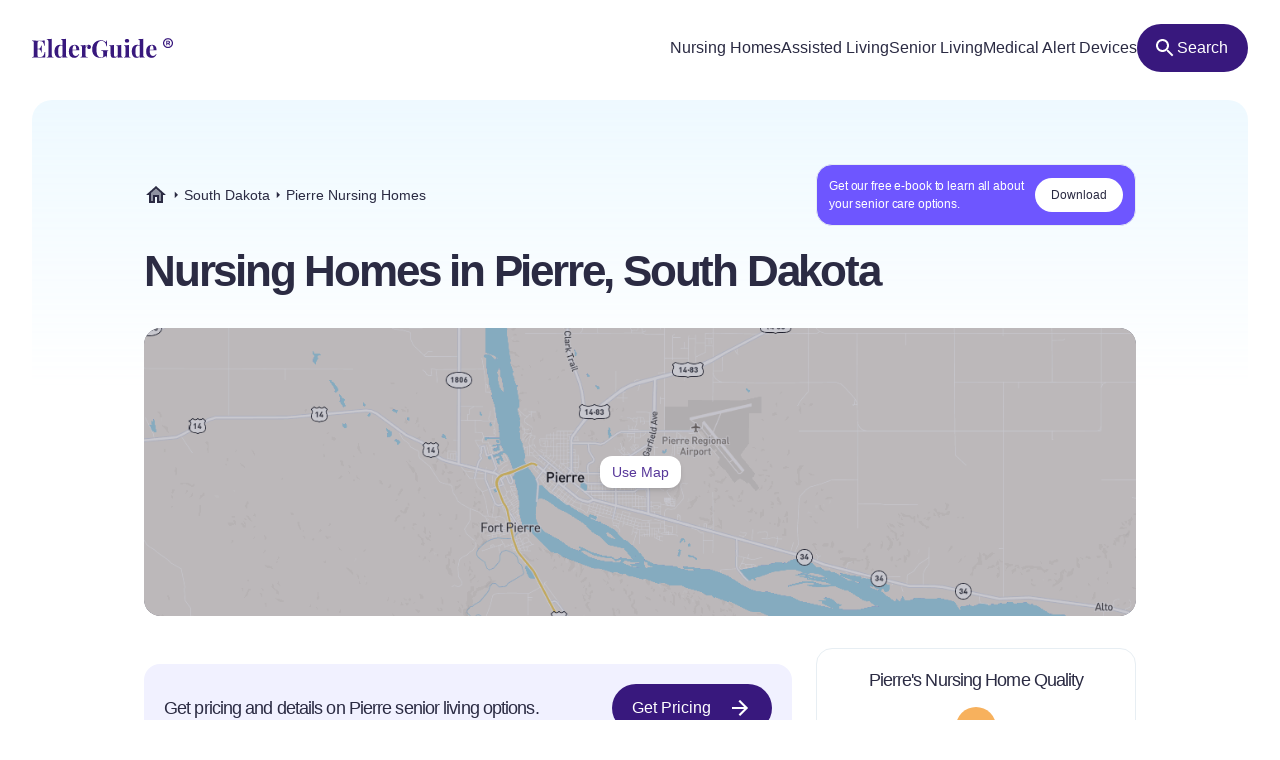

--- FILE ---
content_type: application/javascript
request_url: https://elderguide.com/_elderjs/svelte/chunks/chunk.QLGSDYSR.js
body_size: 392
content:
import{E as s,H as u,J as c,c as h,g,na as v,oa as m,t as H,u as V,v as r,y as o}from"./chunk.DSGGAEWQ.js";function w(a){let e,l;return{c(){e=o("svg"),l=o("path"),this.h()},l(t){e=c(t,"svg",{width:!0,height:!0,viewBox:!0,fill:!0,xmlns:!0,class:!0,"aria-hidden":!0});var i=u(e);l=c(i,"path",{"fill-rule":!0,"clip-rule":!0,d:!0,class:!0}),u(l).forEach(r),i.forEach(r),this.h()},h(){s(l,"fill-rule","evenodd"),s(l,"clip-rule","evenodd"),s(l,"d","M5 8H8V5H10V10H5V8ZM8 16H5V14H10V19H8V16ZM14 19H16V16H19V14H14V19ZM16 5V8H19V10H14V5H16Z"),s(l,"class",a[1]),s(e,"width",a[0]),s(e,"height",a[0]),s(e,"viewBox","0 0 24 24"),s(e,"fill","none"),s(e,"xmlns","http://www.w3.org/2000/svg"),s(e,"class",a[2]),s(e,"aria-hidden","true")},m(t,i){V(t,e,i),H(e,l)},p(t,[i]){i&2&&s(l,"class",t[1]),i&1&&s(e,"width",t[0]),i&1&&s(e,"height",t[0]),i&4&&s(e,"class",t[2])},i:h,o:h,d(t){t&&r(e)}}}function _(a,e,l){let{size:t=24}=e,{colorClass:i="fill-gray-100"}=e,{classes:d=""}=e;return a.$$set=n=>{"size"in n&&l(0,t=n.size),"colorClass"in n&&l(1,i=n.colorClass),"classes"in n&&l(2,d=n.classes)},[t,i,d]}var f=class extends m{constructor(e){super(),v(this,e,_,w,g,{size:0,colorClass:1,classes:2})}},C=f;export{C as a};


--- FILE ---
content_type: application/javascript
request_url: https://elderguide.com/_elderjs/svelte/chunks/chunk.CN5KZZ6A.js
body_size: 340
content:
import{E as s,H as o,J as f,c as r,g,na as _,oa as w,t as m,u as v,v as h,y as c}from"./chunk.DSGGAEWQ.js";function C(a){let e,i;return{c(){e=c("svg"),i=c("path"),this.h()},l(t){e=f(t,"svg",{width:!0,height:!0,viewBox:!0,fill:!0,xmlns:!0,class:!0,"aria-hidden":!0});var l=o(e);i=f(l,"path",{d:!0,class:!0}),o(i).forEach(h),l.forEach(h),this.h()},h(){s(i,"d","M12 4L10.59 5.41L16.17 11H4V13H16.17L10.59 18.59L12 20L20 12L12 4Z"),s(i,"class",a[1]),s(e,"width",a[0]),s(e,"height",a[0]),s(e,"viewBox","0 0 24 24"),s(e,"fill","none"),s(e,"xmlns","http://www.w3.org/2000/svg"),s(e,"class",a[2]),s(e,"aria-hidden","true")},m(t,l){v(t,e,l),m(e,i)},p(t,[l]){l&2&&s(i,"class",t[1]),l&1&&s(e,"width",t[0]),l&1&&s(e,"height",t[0]),l&4&&s(e,"class",t[2])},i:r,o:r,d(t){t&&h(e)}}}function L(a,e,i){let{size:t=24}=e,{colorClass:l="fill-gray-100"}=e,{classes:d=""}=e;return a.$$set=n=>{"size"in n&&i(0,t=n.size),"colorClass"in n&&i(1,l=n.colorClass),"classes"in n&&i(2,d=n.classes)},[t,l,d]}var u=class extends w{constructor(e){super(),_(this,e,L,C,g,{size:0,colorClass:1,classes:2})}},B=u;export{B as a};


--- FILE ---
content_type: application/javascript
request_url: https://elderguide.com/_elderjs/svelte/chunks/chunk.XKNRMSQR.js
body_size: 3154
content:
import{a as ke,b as _e}from"./chunk.YCVRWJHJ.js";import{b as ge}from"./chunk.F4ZBVEZ3.js";import{A as x,B as W,C as H,E as s,H as g,I as m,K as C,L as D,O as M,W as ne,aa as ie,b as ye,ba as ue,c as oe,ca as P,da as U,f as le,g as ae,h as se,ja as ce,ka as fe,la as de,ma as me,na as pe,oa as he,t as o,u as G,v as c,x as d,z as L}from"./chunk.DSGGAEWQ.js";var ve=ye(ke(),1);function be(h){let e,t;return e=new ge({props:{id:"ebookCTAModal",name:"ebookCTA",wrapperClasses:"p-4",modalClasses:"max-w-60em mx-auto bg-white rounded-16",$$slots:{default:[Se]},$$scope:{ctx:h}}}),e.$on("modal-close",h[13]),{c(){ce(e.$$.fragment)},l(l){fe(e.$$.fragment,l)},m(l,f){de(e,l,f),t=!0},p(l,f){let b={};f&131134&&(b.$$scope={dirty:f,ctx:l}),e.$set(b)},i(l){t||(P(e.$$.fragment,l),t=!0)},o(l){U(e.$$.fragment,l),t=!1},d(l){me(e,l)}}}function Ee(h){let e,t;return{c(){e=d("p"),t=L("Failed to submit. Try again later.")},l(l){e=m(l,"P",{});var f=g(e);t=C(f,"Failed to submit. Try again later."),f.forEach(c)},m(l,f){G(l,e,f),o(e,t)},p:oe,d(l){l&&c(e)}}}function we(h){let e,t,l,f,b,_,p,u,a,i,v,w;return{c(){e=d("div"),t=d("a"),l=L("Click to Download"),f=x(),b=d("hr"),_=x(),p=d("h3"),u=L("Would you like more information about senior living options in your area?"),a=x(),i=d("a"),v=L("Yes"),this.h()},l(n){e=m(n,"DIV",{class:!0});var r=g(e);t=m(r,"A",{class:!0,href:!0,rel:!0,target:!0});var y=g(t);l=C(y,"Click to Download"),y.forEach(c),f=D(r),b=m(r,"HR",{class:!0}),_=D(r),p=m(r,"H3",{class:!0});var k=g(p);u=C(k,"Would you like more information about senior living options in your area?"),k.forEach(c),a=D(r),i=m(r,"A",{class:!0,href:!0});var N=g(i);v=C(N,"Yes"),N.forEach(c),r.forEach(c),this.h()},h(){s(t,"class","text-18 text-center cursor-pointer rounded-full py-3 px-6 font-medium text-purple-100 bg-purple-100 text-white hover:bg-purple-200"),s(t,"href","/ebook/funding-senior-living-a-comprehensive-guide-for-families.pdf"),s(t,"rel","noreferrer"),s(t,"target","_blank"),s(b,"class","w-20 h-1 mx-auto my-4 bg-purple-450 border-0 rounded md:my-10"),s(p,"class","mb-2 tracking-title text-gray-100 text-20 text-center"),s(i,"class","block text-center cursor-pointer rounded-lg border-2 border-purple-100 py-3 px-6 font-medium text-purple-100 transition-colors duration-200 ease-in-out hover:bg-purple-100 hover:text-white"),s(i,"href",w=(h[6]?"/dev":"")+"/care-survey/?email="+h[2]+"&backpath="+h[3]+"&ctasource="+Y),s(e,"class","text-center grid gap-2 py-4 justify-center")},m(n,r){G(n,e,r),o(e,t),o(t,l),o(e,f),o(e,b),o(e,_),o(e,p),o(p,u),o(e,a),o(e,i),o(i,v)},p(n,r){r&12&&w!==(w=(n[6]?"/dev":"")+"/care-survey/?email="+n[2]+"&backpath="+n[3]+"&ctasource="+Y)&&s(i,"href",w)},d(n){n&&c(e)}}}function Ne(h){let e,t,l,f,b,_,p,u,a,i,v,w,n,r,y,k,N,I,B,S,E,j,q,K,R,J;return{c(){e=d("form"),t=d("fieldset"),l=d("h2"),f=L("Funding Senior Living: A Comprehensive Guide for Families"),b=x(),_=d("p"),p=L("Get our free e-book to learn all about your senior care options."),u=x(),a=d("div"),i=d("label"),v=d("span"),w=L("Name"),n=x(),r=d("input"),y=x(),k=d("div"),N=d("label"),I=d("span"),B=L("Email"),S=x(),E=d("input"),j=x(),q=d("button"),K=L("Download eBook"),this.h()},l(T){e=m(T,"FORM",{});var A=g(e);t=m(A,"FIELDSET",{});var F=g(t);l=m(F,"H2",{class:!0});var Q=g(l);f=C(Q,"Funding Senior Living: A Comprehensive Guide for Families"),Q.forEach(c),b=D(F),_=m(F,"P",{class:!0});var X=g(_);p=C(X,"Get our free e-book to learn all about your senior care options."),X.forEach(c),u=D(F),a=m(F,"DIV",{class:!0});var V=g(a);i=m(V,"LABEL",{class:!0,for:!0});var Z=g(i);v=m(Z,"SPAN",{class:!0});var $=g(v);w=C($,"Name"),$.forEach(c),Z.forEach(c),n=D(V),r=m(V,"INPUT",{type:!0,class:!0,id:!0}),V.forEach(c),y=D(F),k=m(F,"DIV",{class:!0});var O=g(k);N=m(O,"LABEL",{class:!0,for:!0});var ee=g(N);I=m(ee,"SPAN",{class:!0});var te=g(I);B=C(te,"Email"),te.forEach(c),ee.forEach(c),S=D(O),E=m(O,"INPUT",{type:!0,class:!0,id:!0}),O.forEach(c),F.forEach(c),j=D(A),q=m(A,"BUTTON",{type:!0,class:!0});var re=g(q);K=C(re,"Download eBook"),re.forEach(c),A.forEach(c),this.h()},h(){s(l,"class","font-medium text-20 sm:text-24 md:text-28 tracking-title leading-135 text-gray-100 mt-5 mb-4"),s(_,"class","tracking-paragraph mb-6 leading-165 text-14"),s(v,"class","relative"),s(i,"class","elevated-field-label"),s(i,"for","name"),r.required=!0,s(r,"type","name"),s(r,"class","input-field"),s(r,"id","name"),s(a,"class","relative mb-5"),s(I,"class","relative"),s(N,"class","elevated-field-label"),s(N,"for","email"),E.required=!0,s(E,"type","email"),s(E,"class","input-field"),s(E,"id","email"),s(k,"class","relative mb-5"),s(q,"type","submit"),s(q,"class","btn-primary inline-flex justify-center")},m(T,A){G(T,e,A),o(e,t),o(t,l),o(l,f),o(t,b),o(t,_),o(_,p),o(t,u),o(t,a),o(a,i),o(i,v),o(v,w),o(a,n),o(a,r),M(r,h[1]),o(t,y),o(t,k),o(k,N),o(N,I),o(I,B),o(k,S),o(k,E),M(E,h[2]),o(e,j),o(e,q),o(q,K),R||(J=[H(r,"input",h[11]),H(E,"input",h[12]),H(e,"submit",h[7])],R=!0)},p(T,A){A&2&&M(r,T[1]),A&4&&E.value!==T[2]&&M(E,T[2])},d(T){T&&c(e),R=!1,le(J)}}}function Se(h){let e,t,l,f,b;function _(a,i){if(!a[4])return Ne;if(a[4])return we;if(a[5]&&a[5].length>0)return Ee}let p=_(h,-1),u=p&&p(h);return{c(){e=d("div"),t=d("div"),l=d("img"),b=x(),u&&u.c(),this.h()},l(a){e=m(a,"DIV",{class:!0});var i=g(e);t=m(i,"DIV",{class:!0});var v=g(t);l=m(v,"IMG",{src:!0,alt:!0}),v.forEach(c),b=D(i),u&&u.l(i),i.forEach(c),this.h()},h(){se(l.src,f="/previews/ebook-preview.jpeg")||s(l,"src",f),s(l,"alt",`Cover page for the Funding Senior Living: A Comprehensive Guide for
        Families ebook.`),s(t,"class","overflow-y-auto xxs:h-80 md:h-auto"),s(e,"class","grid md:grid-cols-2 gap-6 items-center")},m(a,i){G(a,e,i),o(e,t),o(t,l),o(e,b),u&&u.m(e,null)},p(a,i){p===(p=_(a,i))&&u?u.p(a,i):(u&&u.d(1),u=p&&p(a),u&&(u.c(),u.m(e,null)))},d(a){a&&c(e),u&&u.d()}}}function xe(h){let e,t,l,f,b,_,p,u,a,i,v,w,n=h[0]&&be(h);return{c(){e=d("section"),t=d("div"),l=d("p"),f=L("Get our free e-book to learn all about your senior care options."),b=x(),_=d("button"),p=L("Download"),u=x(),n&&n.c(),a=W(),this.h()},l(r){e=m(r,"SECTION",{class:!0,role:!0});var y=g(e);t=m(y,"DIV",{class:!0});var k=g(t);l=m(k,"P",{class:!0});var N=g(l);f=C(N,"Get our free e-book to learn all about your senior care options."),N.forEach(c),b=D(k),_=m(k,"BUTTON",{class:!0});var I=g(_);p=C(I,"Download"),I.forEach(c),k.forEach(c),y.forEach(c),u=D(r),n&&n.l(r),a=W(),this.h()},h(){s(l,"class","text-14 xxs:text-16 text-center text-gray-100 tracking-paragraph mb-3 sm:text-left sm:mb-0"),s(_,"class","w-80 px-3 py-3 rounded-full bg-purple-100 outline-none focus:shadow-focus-border transition-shadow text-white"),s(t,"class","items-center justify-between sm:flex sm:gap-4"),s(e,"class","bg-purple-500 border border-gray-b rounded-16 w-full p-6 sm:mt-8 mb-6"),s(e,"role","alert")},m(r,y){G(r,e,y),o(e,t),o(t,l),o(l,f),o(t,b),o(t,_),o(_,p),G(r,u,y),n&&n.m(r,y),G(r,a,y),i=!0,v||(w=H(_,"click",h[10]),v=!0)},p(r,[y]){r[0]?n?(n.p(r,y),y&1&&P(n,1)):(n=be(r),n.c(),P(n,1),n.m(a.parentNode,a)):n&&(ie(),U(n,1,1,()=>{n=null}),ue())},i(r){i||(P(n),i=!0)},o(r){U(n),i=!1},d(r){r&&c(e),r&&c(u),n&&n.d(r),r&&c(a),v=!1,w()}}}var Y="inline";function De(h,e,t){let{nursingHomeName:f}=e,{geoLocationName:b}=e,_=ve.default`
    mutation ebookLead($email: String!, $name: String!, $slug: String!, $ctaSource: String!) {
      ebookLead(input: { email: $email, name: $name, slug: $slug, ctaSource: $ctaSource }) {
        response: string
      }
    }
  `,p=!1,u="",a="",i="",v=!1,w=[],n="";ne(async()=>{let S=document.getElementById("eg-key");S&&(n=S.dataset.egKey),t(3,i=document&&document.location&&document.location.pathname)});let r=_e();async function y(S){S.preventDefault();let E=await r(_({name:u,email:a,slug:i,ctaSource:Y}),{"eg-key":n});E.errors&&(t(5,w=E.errors),console.log(w)),E.data&&E.data.ebookLead&&E.data.ebookLead.response&&E.data.ebookLead.response==="SUCCESS"&&(t(5,w=[]),t(4,v=!0))}let k=()=>t(0,p=!0);function N(){u=this.value,t(1,u)}function I(){a=this.value,t(2,a)}let B=()=>t(0,p=!1);return h.$$set=S=>{"nursingHomeName"in S&&t(8,f=S.nursingHomeName),"geoLocationName"in S&&t(9,b=S.geoLocationName)},[p,u,a,i,v,w,!1,y,f,b,k,N,I,B]}var z=class extends he{constructor(e){super(),pe(this,e,De,xe,ae,{nursingHomeName:8,geoLocationName:9})}},Ge=z;export{Ge as a};


--- FILE ---
content_type: application/javascript
request_url: https://elderguide.com/_elderjs/svelte/chunks/chunk.464FLRAU.js
body_size: 489
content:
import{E as s,H as u,J as c,c as h,g as C,na as m,oa as w,t as g,u as v,v as r,y as o}from"./chunk.DSGGAEWQ.js";function _(a){let e,l;return{c(){e=o("svg"),l=o("path"),this.h()},l(t){e=c(t,"svg",{width:!0,height:!0,viewBox:!0,fill:!0,xmlns:!0,class:!0,"aria-hidden":!0});var i=u(e);l=c(i,"path",{"fill-rule":!0,"clip-rule":!0,d:!0,class:!0}),u(l).forEach(r),i.forEach(r),this.h()},h(){s(l,"fill-rule","evenodd"),s(l,"clip-rule","evenodd"),s(l,"d","M14.71 14H15.5L20.49 19L19 20.49L14 15.5V14.71L13.73 14.43C12.59 15.41 11.11 16 9.5 16C5.91 16 3 13.09 3 9.5C3 5.91 5.91 3 9.5 3C13.09 3 16 5.91 16 9.5C16 11.11 15.41 12.59 14.43 13.73L14.71 14ZM5 9.5C5 11.99 7.01 14 9.5 14C11.99 14 14 11.99 14 9.5C14 7.01 11.99 5 9.5 5C7.01 5 5 7.01 5 9.5Z"),s(l,"class",a[1]),s(e,"width",a[0]),s(e,"height",a[0]),s(e,"viewBox","0 0 24 24"),s(e,"fill","none"),s(e,"xmlns","http://www.w3.org/2000/svg"),s(e,"class",a[2]),s(e,"aria-hidden","true")},m(t,i){v(t,e,i),g(e,l)},p(t,[i]){i&2&&s(l,"class",t[1]),i&1&&s(e,"width",t[0]),i&1&&s(e,"height",t[0]),i&4&&s(e,"class",t[2])},i:h,o:h,d(t){t&&r(e)}}}function L(a,e,l){let{size:t=24}=e,{colorClass:i="fill-gray-100"}=e,{classes:d=""}=e;return a.$$set=n=>{"size"in n&&l(0,t=n.size),"colorClass"in n&&l(1,i=n.colorClass),"classes"in n&&l(2,d=n.classes)},[t,i,d]}var f=class extends w{constructor(e){super(),m(this,e,L,_,C,{size:0,colorClass:1,classes:2})}},B=f;export{B as a};


--- FILE ---
content_type: application/javascript
request_url: https://elderguide.com/_elderjs/svelte/chunks/chunk.ARFXLSTG.js
body_size: 2479
content:
import{a as se}from"./chunk.7K5M3IHO.js";import{a as ae,b as $}from"./chunk.YCVRWJHJ.js";import{a as te}from"./chunk.SSV2SQ66.js";import{a as ee}from"./chunk.3M4LWS6P.js";import{A as j,C as B,E as f,H as x,I as k,K as T,L as D,N as W,O as Y,W as H,aa as X,b as ne,ba as J,c as R,ca as U,da as C,f as M,g as G,ja as N,ka as A,la as O,ma as V,na as Q,oa as Z,t as d,u as q,v as g,x as b,z as S}from"./chunk.DSGGAEWQ.js";var re=ne(ae(),1);function le(u){let e,t,r,n;return t=new se({props:{ariaHidden:!0}}),{c(){e=b("p"),N(t.$$.fragment),r=S(`
      Loading... Please wait.`),this.h()},l(s){e=k(s,"P",{class:!0});var a=x(e);A(t.$$.fragment,a),r=T(a,`
      Loading... Please wait.`),a.forEach(g),this.h()},h(){f(e,"class","text-14 xxs:text-16 tracking-paragraph text-gray-100 flex items-center gap-2")},m(s,a){q(s,e,a),O(t,e,null),d(e,r),n=!0},p:R,i(s){n||(U(t.$$.fragment,s),n=!0)},o(s){C(t.$$.fragment,s),n=!1},d(s){s&&g(e),V(t)}}}function oe(u){let e,t,r,n,s,a,l,_,o,p;return{c(){e=b("form"),t=b("label"),r=S("What we can improve?"),n=j(),s=b("textarea"),a=j(),l=b("button"),_=S("Send Feedback"),this.h()},l(c){e=k(c,"FORM",{class:!0});var m=x(e);t=k(m,"LABEL",{class:!0,for:!0});var v=x(t);r=T(v,"What we can improve?"),v.forEach(g),n=D(m),s=k(m,"TEXTAREA",{id:!0,class:!0,rows:!0}),x(s).forEach(g),a=D(m),l=k(m,"BUTTON",{class:!0,type:!0});var w=x(l);_=T(w,"Send Feedback"),w.forEach(g),m.forEach(g),this.h()},h(){f(t,"class","text-14 xxs:text-16 text-gray-100 tracking-subtitle"),f(t,"for","content-feedback-message-field"),s.required=!0,f(s,"id","content-feedback-message-field"),f(s,"class","rounded-12 border border-gray-b p-2 text-14 xxs:text-16"),f(s,"rows","3"),f(l,"class","btn-primary-small inline-flex text-center justify-center sm:w-max"),f(l,"type","submit"),f(e,"class","grid gap-4")},m(c,m){q(c,e,m),d(e,t),d(t,r),d(e,n),d(e,s),Y(s,u[6]),d(e,a),d(e,l),d(l,_),o||(p=[B(s,"input",u[14]),B(e,"submit",u[10])],o=!0)},p(c,m){m&64&&Y(s,c[6])},i:R,o:R,d(c){c&&g(e),o=!1,M(p)}}}function ie(u){let e,t;return{c(){e=b("p"),t=S("Something went wrong \u{1F615} Please, try again later."),this.h()},l(r){e=k(r,"P",{class:!0});var n=x(e);t=T(n,"Something went wrong \u{1F615} Please, try again later."),n.forEach(g),this.h()},h(){f(e,"class","text-14 xxs:text-16 tracking-paragraph text-gray-100")},m(r,n){q(r,e,n),d(e,t)},p:R,i:R,o:R,d(r){r&&g(e)}}}function ce(u){let e,t,r=(u[5]?u[3]:u[4])+"",n;return{c(){e=b("div"),t=b("p"),n=S(r),this.h()},l(s){e=k(s,"DIV",{class:!0});var a=x(e);t=k(a,"P",{class:!0});var l=x(t);n=T(l,r),l.forEach(g),a.forEach(g),this.h()},h(){f(t,"class","text-14 xxs:text-16 tracking-paragraph text-gray-100"),f(e,"class","message")},m(s,a){q(s,e,a),d(e,t),d(t,n)},p(s,a){a&56&&r!==(r=(s[5]?s[3]:s[4])+"")&&W(n,r)},i:R,o:R,d(s){s&&g(e)}}}function ue(u){let e,t,r,n,s,a,l,_,o,p,c,m,v,w,E,F,I;return _=new te({props:{size:20,colorClass:"fill-green-200"}}),m=new ee({props:{size:20,colorClass:"fill-red-100"}}),{c(){e=b("div"),t=b("p"),r=S(u[0]),s=j(),a=b("div"),l=b("button"),N(_.$$.fragment),o=S(`
          Yes`),p=j(),c=b("button"),N(m.$$.fragment),v=S(`
          No`),this.h()},l(h){e=k(h,"DIV",{class:!0});var y=x(e);t=k(y,"P",{class:!0});var L=x(t);r=T(L,u[0]),L.forEach(g),s=D(y),a=k(y,"DIV",{class:!0});var P=x(a);l=k(P,"BUTTON",{class:!0});var i=x(l);A(_.$$.fragment,i),o=T(i,`
          Yes`),i.forEach(g),p=D(P),c=k(P,"BUTTON",{class:!0});var K=x(c);A(m.$$.fragment,K),v=T(K,`
          No`),K.forEach(g),P.forEach(g),y.forEach(g),this.h()},h(){f(t,"class",n="text-14 xxs:text-16 text-center text-gray-100 tracking-paragraph mb-3 "+(u[1]?"lg:text-left lg:mb-0":"sm:text-left sm:mb-0")),f(l,"class","w-28 flex items-center gap-1 justify-center bg-green-300 rounded-8 px-3 py-2 text-gray-100 text-14 sm:w-24"),f(c,"class","w-28 flex items-center gap-1 justify-center bg-red-200 rounded-8 px-3 py-2 text-gray-100 text-14 sm:w-24"),f(a,"class","flex items-center justify-center gap-2"),f(e,"class",w="items-center justify-between "+(u[1]?"lg:flex lg:gap-5":"sm:flex sm:gap-4"))},m(h,y){q(h,e,y),d(e,t),d(t,r),d(e,s),d(e,a),d(a,l),O(_,l,null),d(l,o),d(a,p),d(a,c),O(m,c,null),d(c,v),E=!0,F||(I=[B(l,"click",u[12]),B(c,"click",u[13])],F=!0)},p(h,y){(!E||y&1)&&W(r,h[0]),(!E||y&2&&n!==(n="text-14 xxs:text-16 text-center text-gray-100 tracking-paragraph mb-3 "+(h[1]?"lg:text-left lg:mb-0":"sm:text-left sm:mb-0")))&&f(t,"class",n),(!E||y&2&&w!==(w="items-center justify-between "+(h[1]?"lg:flex lg:gap-5":"sm:flex sm:gap-4")))&&f(e,"class",w)},i(h){E||(U(_.$$.fragment,h),U(m.$$.fragment,h),E=!0)},o(h){C(_.$$.fragment,h),C(m.$$.fragment,h),E=!1},d(h){h&&g(e),V(_),V(m),F=!1,M(I)}}}function fe(u){let e,t,r,n,s,a=[ue,ce,ie,oe,le],l=[];function _(o,p){return o[7]?o[9]?1:o[8].length>0?2:o[5]?4:3:0}return t=_(u,-1),r=l[t]=a[t](u),{c(){e=b("div"),r.c(),this.h()},l(o){e=k(o,"DIV",{class:!0,role:!0});var p=x(e);r.l(p),p.forEach(g),this.h()},h(){f(e,"class",n="bg-purple-500 border border-gray-b rounded-16 w-full p-6 "+u[2]),f(e,"role","alert")},m(o,p){q(o,e,p),l[t].m(e,null),s=!0},p(o,[p]){let c=t;t=_(o,p),t===c?l[t].p(o,p):(X(),C(l[c],1,1,()=>{l[c]=null}),J(),r=l[t],r?r.p(o,p):(r=l[t]=a[t](o),r.c()),U(r,1),r.m(e,null)),(!s||p&4&&n!==(n="bg-purple-500 border border-gray-b rounded-16 w-full p-6 "+o[2]))&&f(e,"class",n)},i(o){s||(U(r),s=!0)},o(o){C(r),s=!1},d(o){o&&g(e),l[t].d()}}}function me(u,e,t){let{question:r="Did you find this page useful?"}=e,{compressed:n=!1}=e,{classes:s=""}=e,{yesResponse:a="Thanks for the feedback! We're glad this page was helpful."}=e,{submitResponse:l="Your message was successfully received. Thanks for helping us improve."}=e,_=re.default`
    mutation contentFeedback($slug: String!, $isUseful: Boolean!, $comment: String!) {
      __typename
      contentFeedback(input: { slug: $slug, isUseful: $isUseful, comment: $comment }) {
        response: string
      }
    }
  `,o=!1,p="/test",c="",m=!1,v=[],w=!1,E=$(),F="";H(async()=>{let i=document.getElementById("eg-key");i&&(F=i.dataset.egKey)});async function I(){let i=await E(_({slug:document&&document.location&&document.location.pathname||p,isUseful:o,comment:c}),{"eg-key":F});i.errors&&(t(8,v=i.errors),console.log(i.errors)),i.data&&i.data.contentFeedback&&i.data.contentFeedback.response&&i.data.contentFeedback.response==="SUCCESS"&&(t(8,v=[]),t(9,w=!0))}function h(i){t(7,m=!0),t(5,o=i),i&&I()}let y=()=>h(!0),L=()=>h(!1);function P(){c=this.value,t(6,c)}return u.$$set=i=>{"question"in i&&t(0,r=i.question),"compressed"in i&&t(1,n=i.compressed),"classes"in i&&t(2,s=i.classes),"yesResponse"in i&&t(3,a=i.yesResponse),"submitResponse"in i&&t(4,l=i.submitResponse)},[r,n,s,a,l,o,c,m,v,w,I,h,y,L,P]}var z=class extends Z{constructor(e){super(),Q(this,e,me,fe,G,{question:0,compressed:1,classes:2,yesResponse:3,submitResponse:4})}},xe=z;export{xe as a};


--- FILE ---
content_type: application/javascript
request_url: https://elderguide.com/_elderjs/svelte/chunks/chunk.334IKXRT.js
body_size: 956
content:
import{E as t,H as o,J as q,c as r,g as v,na as m,oa as w,t as d,u as g,v as h,y as c}from"./chunk.DSGGAEWQ.js";function _(a){let e,i;return{c(){e=c("svg"),i=c("path"),this.h()},l(s){e=q(s,"svg",{width:!0,height:!0,viewBox:!0,xmlns:!0,class:!0,"aria-hidden":!0});var l=o(e);i=q(l,"path",{d:!0,class:!0}),o(i).forEach(h),l.forEach(h),this.h()},h(){t(i,"d","M17.417 19.5q-1.584 0-2.563-1.167-.979-1.166-.729-2.708l.458-2.792q.334-2 1.855-3.27Q17.958 8.292 20 8.292q2.083 0 3.604 1.271 1.521 1.27 1.854 3.27l.459 2.792q.25 1.542-.729 2.708-.98 1.167-2.563 1.167ZM5.5 22.292q-1 .041-1.688-.375-.687-.417-.937-1.334-.125-.333-.021-.729.104-.396.229-.729 0 .042-.041-.25-.125-.167-.271-.417-.146-.25-.146-.583-.042-.417.146-.896.187-.479.479-.854-.042 0 .167-.083 0-.834.583-1.375.583-.542 1.5-.542.083 0 .75.167l.125-.042q.208-.167.563-.312.354-.146.729-.146.458 0 .833.187.375.188.583.479.042 0 .063.021.021.021.104.021.542 0 1.021.312.479.313.646.896 0 .292.021.584.02.291-.063.5 0 .041.042.208.25.25.458.646.208.396.208.771 0 .25-.291.833v.208q.041.084.041.709 0 .916-.729 1.521-.729.604-1.771.604Zm28.042 0q-1.375 0-2.396-1.042t-1.021-2.417q0-.458.167-.895.166-.438.416-.938l-1.25-1.042q-.333-.375-.062-.875t.687-.5H33.5q1.458 0 2.458 1 1 1 1 2.417v.833q0 1.417-1.02 2.438-1.021 1.021-2.396 1.021ZM-.583 30.583v-2.958q0-1.958 1.937-3.146 1.938-1.187 5.063-1.187H7.208q-.5.875-.77 1.875-.271 1-.271 2.125v3.291Zm10 0v-3.291q0-3 2.916-4.813Q15.25 20.667 20 20.667q4.792 0 7.688 1.812 2.895 1.813 2.895 4.813v3.291Zm24.416 0v-3.291q0-1.125-.25-2.104-.25-.98-.708-1.896h.75q3.167 0 5.063 1.187 1.895 1.188 1.895 3.188v2.916Z"),t(i,"class",a[1]),t(e,"width",a[0]),t(e,"height",a[0]),t(e,"viewBox","0 0 40 40"),t(e,"xmlns","http://www.w3.org/2000/svg"),t(e,"class",a[2]),t(e,"aria-hidden","true")},m(s,l){g(s,e,l),d(e,i)},p(s,[l]){l&2&&t(i,"class",s[1]),l&1&&t(e,"width",s[0]),l&1&&t(e,"height",s[0]),l&4&&t(e,"class",s[2])},i:r,o:r,d(s){s&&h(e)}}}function Z(a,e,i){let{size:s=24}=e,{colorClass:l="fill-gray-100"}=e,{classes:u=""}=e;return a.$$set=n=>{"size"in n&&i(0,s=n.size),"colorClass"in n&&i(1,l=n.colorClass),"classes"in n&&i(2,u=n.classes)},[s,l,u]}var f=class extends w{constructor(e){super(),m(this,e,Z,_,v,{size:0,colorClass:1,classes:2})}},z=f;export{z as a};


--- FILE ---
content_type: application/javascript
request_url: https://elderguide.com/_elderjs/svelte/chunks/chunk.VIGV2Y2U.js
body_size: 534
content:
import{E as t,H as c,J as f,c as r,g as d,na as w,oa as _,t as m,u as v,v as h,y as o}from"./chunk.DSGGAEWQ.js";function q(a){let e,i;return{c(){e=o("svg"),i=o("path"),this.h()},l(s){e=f(s,"svg",{width:!0,height:!0,viewBox:!0,xmlns:!0,class:!0,"aria-hidden":!0});var l=c(e);i=f(l,"path",{d:!0,class:!0}),c(i).forEach(h),l.forEach(h),this.h()},h(){t(i,"d","M13.292 30.042 20 24.958l6.708 5.084-2.625-8.25 6.709-4.75h-8.209L20 8.458l-2.625 8.584H9.208l6.667 4.75ZM20 37.875q-3.708 0-6.979-1.375t-5.709-3.812Q4.875 30.25 3.5 26.979 2.125 23.708 2.125 20T3.5 13.021Q4.875 9.75 7.312 7.312q2.438-2.437 5.709-3.833Q16.292 2.083 20 2.083t6.979 1.396q3.271 1.396 5.709 3.833 2.437 2.438 3.833 5.709 1.396 3.271 1.396 6.979t-1.396 6.979q-1.396 3.271-3.833 5.709-2.438 2.437-5.709 3.812-3.271 1.375-6.979 1.375Z"),t(i,"class",a[1]),t(e,"width",a[0]),t(e,"height",a[0]),t(e,"viewBox","0 0 40 40"),t(e,"xmlns","http://www.w3.org/2000/svg"),t(e,"class",a[2]),t(e,"aria-hidden","true")},m(s,l){v(s,e,l),m(e,i)},p(s,[l]){l&2&&t(i,"class",s[1]),l&1&&t(e,"width",s[0]),l&1&&t(e,"height",s[0]),l&4&&t(e,"class",s[2])},i:r,o:r,d(s){s&&h(e)}}}function z(a,e,i){let{size:s=24}=e,{colorClass:l="fill-gray-100"}=e,{classes:g=""}=e;return a.$$set=n=>{"size"in n&&i(0,s=n.size),"colorClass"in n&&i(1,l=n.colorClass),"classes"in n&&i(2,g=n.classes)},[s,l,g]}var u=class extends _{constructor(e){super(),w(this,e,z,q,d,{size:0,colorClass:1,classes:2})}},Q=u;export{Q as a};


--- FILE ---
content_type: application/javascript
request_url: https://elderguide.com/_elderjs/svelte/chunks/chunk.LVQCTHG6.js
body_size: 626
content:
import{E as s,H as o,J as u,c as d,g,na as v,oa as m,t as f,u as V,v as n,y as c}from"./chunk.DSGGAEWQ.js";function p(h){let e,a,r,i;return{c(){e=c("svg"),a=c("path"),r=c("path"),i=c("path"),this.h()},l(l){e=u(l,"svg",{width:!0,height:!0,viewBox:!0,fill:!0,xmlns:!0,class:!0,"aria-hidden":!0});var t=o(e);a=u(t,"path",{opacity:!0,d:!0,class:!0}),o(a).forEach(n),r=u(t,"path",{opacity:!0,d:!0,class:!0}),o(r).forEach(n),i=u(t,"path",{"fill-rule":!0,"clip-rule":!0,d:!0,class:!0}),o(i).forEach(n),t.forEach(n),this.h()},h(){s(a,"opacity","0.5"),s(a,"d","M5 18.31L8 17.15V5.45001L5 6.46001V18.31Z"),s(a,"class",h[1]),s(r,"opacity","0.5"),s(r,"d","M16 18.55L19 17.54V5.69L16 6.86V18.55Z"),s(r,"class",h[1]),s(i,"fill-rule","evenodd"),s(i,"clip-rule","evenodd"),s(i,"d","M20.34 3.03003L20.5 3C20.78 3 21 3.21997 21 3.5V18.62C21 18.85 20.85 19.03 20.64 19.1L15 21L9 18.9L3.66003 20.97L3.5 21C3.21997 21 3 20.78 3 20.5V5.38C3 5.15002 3.15002 4.96997 3.35999 4.90002L9 3L15 5.09998L20.34 3.03003ZM5 18.31L8 17.15V5.45001L5 6.46002V18.31ZM14 18.53L10 17.1299V5.46997L14 6.87V18.53ZM16 18.55L19 17.54V5.70001L16 6.85999V18.55Z"),s(i,"class",h[1]),s(e,"width",h[0]),s(e,"height",h[0]),s(e,"viewBox","0 0 24 24"),s(e,"fill","none"),s(e,"xmlns","http://www.w3.org/2000/svg"),s(e,"class",h[2]),s(e,"aria-hidden","true")},m(l,t){V(l,e,t),f(e,a),f(e,r),f(e,i)},p(l,[t]){t&2&&s(a,"class",l[1]),t&2&&s(r,"class",l[1]),t&2&&s(i,"class",l[1]),t&1&&s(e,"width",l[0]),t&1&&s(e,"height",l[0]),t&4&&s(e,"class",l[2])},i:d,o:d,d(l){l&&n(e)}}}function w(h,e,a){let{size:r=24}=e,{colorClass:i="fill-gray-100"}=e,{classes:l=""}=e;return h.$$set=t=>{"size"in t&&a(0,r=t.size),"colorClass"in t&&a(1,i=t.colorClass),"classes"in t&&a(2,l=t.classes)},[r,i,l]}var L=class extends m{constructor(e){super(),v(this,e,w,p,g,{size:0,colorClass:1,classes:2})}},_=L;export{_ as a};
